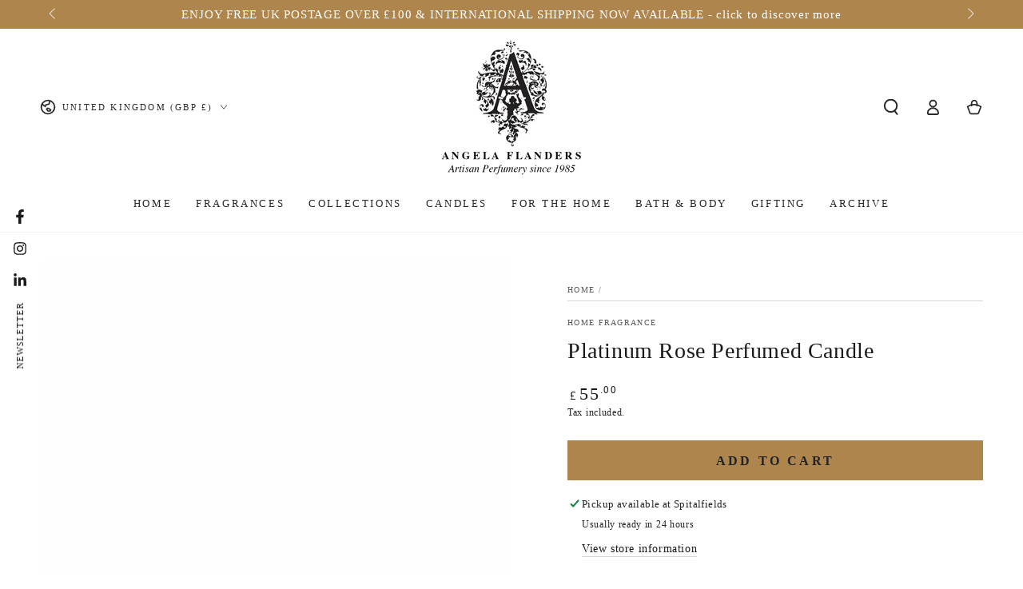

--- FILE ---
content_type: text/javascript
request_url: https://angelaflanders-perfumer.com/cdn/shop/t/29/assets/menu-dropdown.js?v=120745870356944387831762776561
body_size: 743
content:
class DropdownMenu extends HTMLElement{constructor(){super(),this.classes={hover:"is-hover",active:"is-active",animate:"show-from-bottom"},this.selectors={header:".shopify-section-header",background:".header-background",topMenuItem:".header__menu-item--top",menus:"dropdown-menu, mega-menu",wrapper:".list-menu",childAnimate:".list-menu-dropdown > .list-menu"},this.timeout,this.addEventListener("mouseenter",this.handleMouseover.bind(this)),this.addEventListener("keydown",this.handleKeydown.bind(this)),this.addEventListener("focusin",this.handleFocusIn.bind(this))}handleMouseover(){this.classList.contains(this.classes.active)||(this.bindEvent(),this.removeClasses(),this.addClasses(),this.resetBackground(),this.animateMenu())}handleMouseleave(){this.header&&(this.reset(),this.resetBackground(),this.header.classList.remove(this.classes.hover),this.wrapper.removeEventListener("mouseleave",this.onHeaderMouseLeaveEvent))}bindEvent(){this.onHeaderMouseLeaveEvent=this.onHeaderMouseLeaveEvent||this.handleMouseleave.bind(this),this.header=this.header||document.querySelector(this.selectors.header),this.wrapper=this.closest(this.selectors.wrapper),this.wrapper.addEventListener("mouseleave",this.onHeaderMouseLeaveEvent)}addClasses(){const isTopLevel=this.querySelector(this.selectors.topMenuItem);let delay=0;isTopLevel&&!this.isHover()&&(delay=150,(this.closest(".header--top-center")||this.closest(".header--top-left"))&&(delay=200)),this.timeout=setTimeout(()=>{this.isHover()&&this.classList.add(this.classes.active)},delay),this.header.classList.add(this.classes.hover)}removeClasses(){this.header.querySelectorAll(this.selectors.menus).forEach(menu=>{let found=!1;menu.querySelectorAll("dropdown-menu").forEach(element=>{if(element===this){found=!0;return}}),found||menu.reset()})}isHover(){return this.header.classList.contains(this.classes.hover)}reset(){this.classList.remove(this.classes.active);const childAnimate=this.querySelector(this.selectors.childAnimate);childAnimate&&childAnimate.classList.remove(this.classes.animate),clearTimeout(this.timeout)}resetBackground(){this.header.querySelector(this.selectors.background).classList.remove(this.classes.active)}animateMenu(){const childAnimate=this.querySelector(this.selectors.childAnimate);childAnimate&&setTimeout(()=>{childAnimate.classList.add(this.classes.animate)},150)}close(){this.handleMouseleave()}handleKeydown(event){const ARROW_UP=["ArrowUp","Up"],ARROW_DOWN=["ArrowDown","Down"],ARROW_LEFT=["ArrowLeft","Left"],ARROW_RIGHT=["ArrowRight","Right"],items=Array.from(this.querySelectorAll('a, button, [tabindex]:not([tabindex="-1"])')),activeElement=document.activeElement,currentIndex=items.indexOf(activeElement);if(currentIndex!==-1){if(ARROW_DOWN.includes(event.key)){event.preventDefault();const nextIndex=(currentIndex+1)%items.length;items[nextIndex].focus()}else if(ARROW_UP.includes(event.key)){event.preventDefault();const prevIndex=(currentIndex-1+items.length)%items.length;items[prevIndex].focus()}else if(ARROW_RIGHT.includes(event.key)){event.preventDefault();const nextColumn=activeElement.closest(".mega-menu__item, .list-menu-dropdown")?.nextElementSibling;if(nextColumn){const nextFocusable=nextColumn.querySelector('a, button, [tabindex]:not([tabindex="-1"])');nextFocusable&&nextFocusable.focus()}}else if(ARROW_LEFT.includes(event.key)){event.preventDefault();const prevColumn=activeElement.closest(".mega-menu__item, .list-menu-dropdown")?.previousElementSibling;if(prevColumn){const prevFocusable=prevColumn.querySelector('a, button, [tabindex]:not([tabindex="-1"])');prevFocusable&&prevFocusable.focus()}}}}handleFocusIn(event){this.classList.contains(this.classes.active)||(this.bindEvent(),this.removeClasses(),this.addClasses(),this.resetBackground(),this.animateMenu())}}customElements.define("dropdown-menu",DropdownMenu);class MegaMenu extends HTMLElement{constructor(){super(),this.classes={hover:"is-hover",active:"is-active",animate:"show-from-bottom"},this.selectors={header:".shopify-section-header",background:".header-background",dropdown:".list-menu-dropdown",menus:"dropdown-menu, mega-menu",wrapper:".list-menu",childAnimate:".mega-menu__item, .mega-menu__promo"},this.timeout=[],this.addEventListener("mouseenter",this.handleMouseover.bind(this)),this.addEventListener("keydown",this.handleKeydown.bind(this)),this.addEventListener("focusin",this.handleFocusIn.bind(this))}handleMouseover(){this.classList.contains(this.classes.active)||(this.bindEvent(),this.removeClasses(),this.addClasses(),this.updateHeaderHeight(),this.showSublist())}handleMouseleave(){this.header&&(this.reset(),this.resetBackground(),this.header.classList.remove(this.classes.hover),this.wrapper.removeEventListener("mouseleave",this.onHeaderMouseLeaveEvent))}handleTouchMoveOutside(ev){if(!this.header)return;(!ev.targetTouches[0].target.closest(this.selectors.header)||this.header.classList.contains("shopify-section-header-hidden"))&&(this.reset(),this.resetBackground(),this.header.classList.remove(this.classes.hover),document.removeEventListener("touchmove",this.onHeaderTouchMoveOutsideEvent))}bindEvent(){this.onHeaderMouseLeaveEvent=this.onHeaderMouseLeaveEvent||this.handleMouseleave.bind(this),this.onHeaderTouchMoveOutsideEvent=this.onHeaderTouchMoveOutsideEvent||this.handleTouchMoveOutside.bind(this),this.header=this.header||document.querySelector(this.selectors.header),this.wrapper=this.closest(this.selectors.wrapper),this.wrapper.addEventListener("mouseleave",this.onHeaderMouseLeaveEvent),document.addEventListener("touchmove",this.onHeaderTouchMoveOutsideEvent)}showSublist(){const dropdown=this.querySelector(this.selectors.dropdown),background=this.header.querySelector(this.selectors.background);background.style.setProperty("--height",this.header.clientHeight+dropdown.clientHeight+"px"),background.classList.add(this.classes.active)}addClasses(){this.classList.add(this.classes.active);const childAnimate=this.querySelectorAll(this.selectors.childAnimate),delay=childAnimate.length>5?75:150;childAnimate.forEach((element,index)=>{const timeout=setTimeout(()=>{element.classList.add(this.classes.animate)},delay*index+100);this.timeout.push(timeout)}),this.header.classList.add(this.classes.hover)}removeClasses(){this.header.querySelectorAll(this.selectors.menus).forEach(menu=>{menu.reset()})}reset(){this.classList.remove(this.classes.active),this.querySelectorAll(this.selectors.childAnimate).forEach(element=>{element.classList.remove(this.classes.animate)}),this.timeout.forEach(timeout=>{clearTimeout(timeout)})}resetBackground(){this.header.querySelector(this.selectors.background).classList.remove(this.classes.active)}close(){this.handleMouseleave()}handleKeydown(event){const ARROW_UP=["ArrowUp","Up"],ARROW_DOWN=["ArrowDown","Down"],ARROW_LEFT=["ArrowLeft","Left"],ARROW_RIGHT=["ArrowRight","Right"],items=Array.from(this.querySelectorAll('a, button, [tabindex]:not([tabindex="-1"])')),activeElement=document.activeElement,currentIndex=items.indexOf(activeElement);if(currentIndex!==-1){if(ARROW_DOWN.includes(event.key)){event.preventDefault();const nextIndex=(currentIndex+1)%items.length;items[nextIndex].focus()}else if(ARROW_UP.includes(event.key)){event.preventDefault();const prevIndex=(currentIndex-1+items.length)%items.length;items[prevIndex].focus()}else if(ARROW_RIGHT.includes(event.key)){event.preventDefault();const nextColumn=activeElement.closest(".mega-menu__item, .list-menu-dropdown")?.nextElementSibling;if(nextColumn){const nextFocusable=nextColumn.querySelector('a, button, [tabindex]:not([tabindex="-1"])');nextFocusable&&nextFocusable.focus()}}else if(ARROW_LEFT.includes(event.key)){event.preventDefault();const prevColumn=activeElement.closest(".mega-menu__item, .list-menu-dropdown")?.previousElementSibling;if(prevColumn){const prevFocusable=prevColumn.querySelector('a, button, [tabindex]:not([tabindex="-1"])');prevFocusable&&prevFocusable.focus()}}}}handleFocusIn(event){this.classList.contains(this.classes.active)||(this.bindEvent(),this.removeClasses(),this.addClasses(),this.updateHeaderHeight(),this.showSublist())}updateHeaderHeight(){const headerGroups=document.querySelectorAll(".shopify-section-group-header-group");let totalHeaderHeight=0;headerGroups.forEach(headerGroup=>{totalHeaderHeight+=headerGroup.offsetHeight}),totalHeaderHeight>0&&document.documentElement.style.setProperty("--header-height",`${totalHeaderHeight}px`)}}customElements.define("mega-menu",MegaMenu);
//# sourceMappingURL=/cdn/shop/t/29/assets/menu-dropdown.js.map?v=120745870356944387831762776561
